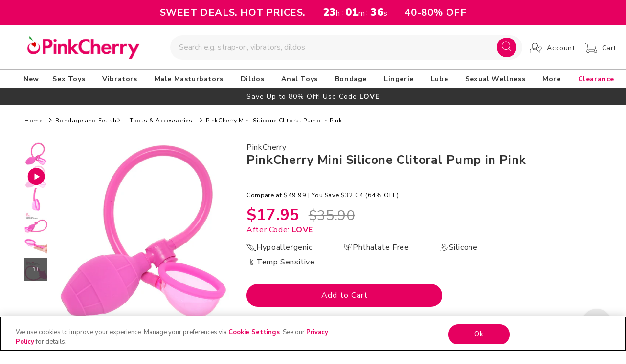

--- FILE ---
content_type: text/html; charset=UTF-8
request_url: https://tools.tbmbm.net/geo/?callback=jQuery361015560611531412438_1769417896113&ua=Mozilla%2F5.0%20(Macintosh%3B%20Intel%20Mac%20OS%20X%2010_15_7)%20AppleWebKit%2F537.36%20(KHTML%2C%20like%20Gecko)%20Chrome%2F131.0.0.0%20Safari%2F537.36%3B%20ClaudeBot%2F1.0%3B%20%2Bclaudebot%40anthropic.com)&url=https%3A%2F%2Fwww.pinkcherry.com%2Fcollections%2Fbondage-and-fetish-tools-accessories%2Fproducts%2Fpinkcherry-mini-silicone-clitoral-pump-in-pink&market=US&referrer=&_=1769417896114
body_size: -161
content:
jQuery361015560611531412438_1769417896113({"country_code":"US","ip":"18.223.24.68","msg":""})

--- FILE ---
content_type: text/css
request_url: https://www.pinkcherry.com/cdn/shop/t/123/assets/component-mega-menu.css?v=45850343049483607781768836096
body_size: -227
content:
.mega-menu{position:static}.mega-menu__content{background-color:rgb(var(--color-background));border-left:0;border-radius:0;border-right:0;left:0;overflow-y:auto;padding-bottom:6rem;padding-top:2.4rem;position:absolute;right:0;top:100%;z-index:10;display:flex}.shopify-section-header-sticky .mega-menu__content{max-height:calc(100vh - var(--header-bottom-position-desktop, 20rem) - 4rem)}.header-wrapper--border-bottom .mega-menu__content{border-top:1px solid #C4C4C4}.mega-menu__content{box-shadow:0 4px 4px #00000040}.js .mega-menu__content{opacity:0;transform:translateY(-1.5rem)}.mega-menu[open] .mega-menu__content{opacity:1;transform:translateY(0)}.mega-menu__list{display:grid;gap:2.4rem 2rem;grid-template-columns:repeat(4,minmax(0,1fr));list-style:none}.mega-menu__link{display:block;font-size:16px;line-height:calc(1 + .3 / var(--font-body-scale));padding-bottom:.6rem;padding-top:.6rem;text-decoration:none;transition:text-decoration var(--duration-short) ease;word-wrap:break-word}.mega-menu__link-items{width:76.45%;padding:0}.mega-menu__image{width:23.55%;height:10.95%}.font-bold{font-weight:700!important;color:#000;font-size:1.6rem}.mega-menu__image>img{width:100%;height:100%}.mega-menu__link--level-2{font-size:1.4rem}.mega-menu__link--level-2:not(:only-child){margin-bottom:.8rem}.header--top-center .mega-menu__list{display:flex;justify-content:center;flex-wrap:wrap;column-gap:0}.header--top-center .mega-menu__list>li{width:16%;padding-right:2.4rem}.mega-menu__link--active:hover{text-decoration-thickness:.2rem}.mega-menu .mega-menu__list--condensed{display:block}.mega-menu__list--condensed .mega-menu__link{font-weight:400}.mega-menu__link.mega-menu__link--level-2{font-size:16px;font-weight:700}.mega-menu__link.link{font-weight:400}
/*# sourceMappingURL=/cdn/shop/t/123/assets/component-mega-menu.css.map?v=45850343049483607781768836096 */
